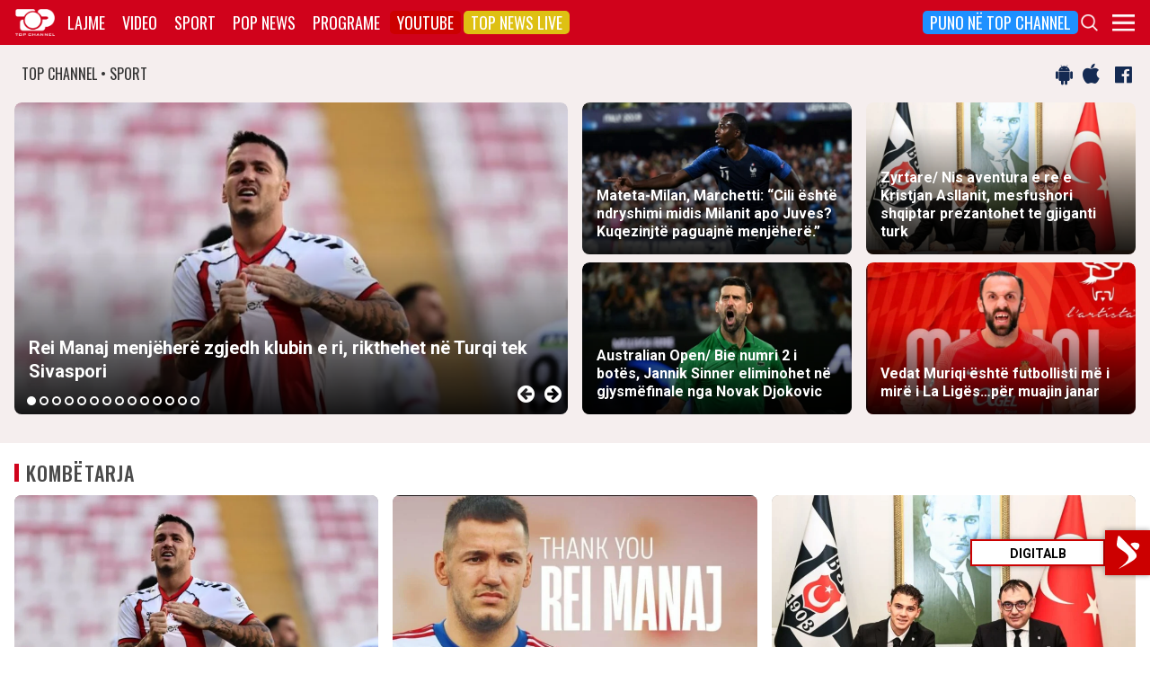

--- FILE ---
content_type: text/html; charset=utf-8
request_url: https://www.google.com/recaptcha/api2/aframe
body_size: 268
content:
<!DOCTYPE HTML><html><head><meta http-equiv="content-type" content="text/html; charset=UTF-8"></head><body><script nonce="ii6rKVRfKM5hDVOyv9hWXw">/** Anti-fraud and anti-abuse applications only. See google.com/recaptcha */ try{var clients={'sodar':'https://pagead2.googlesyndication.com/pagead/sodar?'};window.addEventListener("message",function(a){try{if(a.source===window.parent){var b=JSON.parse(a.data);var c=clients[b['id']];if(c){var d=document.createElement('img');d.src=c+b['params']+'&rc='+(localStorage.getItem("rc::a")?sessionStorage.getItem("rc::b"):"");window.document.body.appendChild(d);sessionStorage.setItem("rc::e",parseInt(sessionStorage.getItem("rc::e")||0)+1);localStorage.setItem("rc::h",'1769851060964');}}}catch(b){}});window.parent.postMessage("_grecaptcha_ready", "*");}catch(b){}</script></body></html>

--- FILE ---
content_type: application/javascript; charset=utf-8
request_url: https://fundingchoicesmessages.google.com/f/AGSKWxUWaR_Jvgt8b9lTw8xngeCY_AlVVztUNnqnRRT5oUBKIYobiezK34GMQkercDsPDX130QmDS13MmslC8TL2_w5HbAsRRKkIHvBIyAPJ6aTKPdnhZi85e-3l4TFGXAKTk_RScnIHf_gYCI2RPL60RKq8Mbw1i9sv9EBNnMz5oXP_HOqBFss6DdhgH3BG/_/amzn_ads._vertical_ad./storyadcode./a7delivery_/ad468x60.
body_size: -1285
content:
window['39c97a03-3545-4b74-b5b6-2c146dc3b081'] = true;